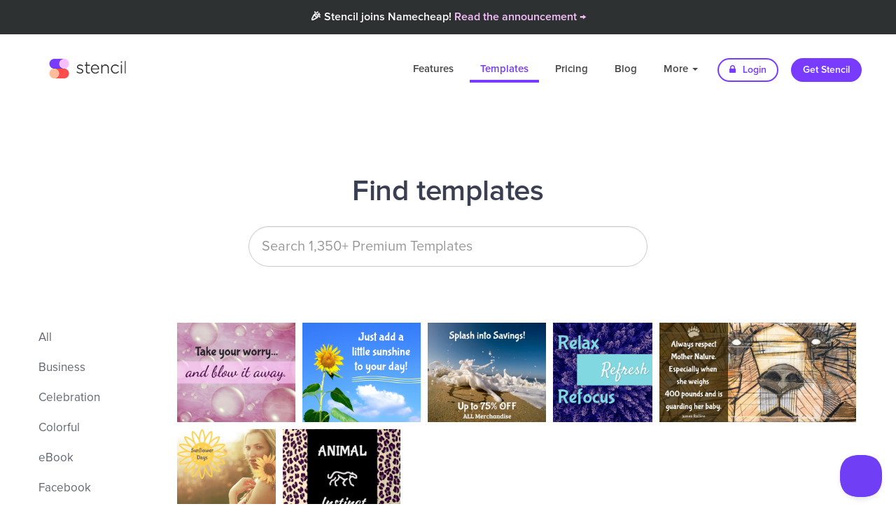

--- FILE ---
content_type: text/html; charset=UTF-8
request_url: https://getstencil.com/templates/font:bubblegum-sans
body_size: 7262
content:
<!DOCTYPE html>
<html lang="en">
  <head>
    
    <!--
       _____ __                  _ __
      / ___// /____  ____  _____(_) /
      \__ \/ __/ _ \/ __ \/ ___/ / /
     ___/ / /_/  __/ / / / /__/ / /
    /____/\__/\___/_/ /_/\___/_/_/
    -->

    <title>7 &quot;Bubblegum Sans&quot; Templates | Stencil</title>
    <link rel="apple-touch-icon" href="https://d3b1ak9ylguumf.cloudfront.net/stencil/app/static/images/icons/favicons/circle.120x120.png?h=a0c914ca&v=2020-08-19.00" sizes="120x120" />
    <link rel="apple-touch-icon" href="https://d3b1ak9ylguumf.cloudfront.net/stencil/app/static/images/icons/favicons/circle.152x152.png?h=8bba1fc6&v=2020-08-19.00" sizes="152x152" />
    <link rel="apple-touch-icon" href="https://d3b1ak9ylguumf.cloudfront.net/stencil/app/static/images/icons/favicons/circle.180x180.transparent.png?h=a0ac3150&v=2020-08-19.00" sizes="180x180" />
    <link rel="canonical" href="https://getstencil.com/templates/font:bubblegum-sans" />
    <link rel="chrome-webstore-item" class="app" href="https://chrome.google.com/webstore/detail/bgjkdefgpgngdhagacbeajapgnoobjig" />
    <link rel="chrome-webstore-item" class="extension" href="https://chrome.google.com/webstore/detail/hgmhphfbdfbkokcfajipbmkcakmmepeb" />
    <link rel="dns-prefetch" href="https://d16vet56my3umi.cloudfront.net/" />
    <link rel="dns-prefetch" href="https://d26ifsg6yzkcom.cloudfront.net/" />
    <link rel="dns-prefetch" href="https://d3mnhso4gv2l51.cloudfront.net/" />
    <link rel="dns-prefetch" href="https://d3b1ak9ylguumf.cloudfront.net/" />
    <link rel="dns-prefetch" href="https://fonts.googleapis.com/" />
    <link rel="dns-prefetch" href="https://fonts.gstatic.com/" />
    <link rel="dns-prefetch" href="https://s3-us-west-2.amazonaws.com/" />
    <link rel="icon" href="https://d3b1ak9ylguumf.cloudfront.net/stencil/app/static/images/icons/favicons/circle.32x32.transparent.png?h=34ee67a7&v=2020-08-19.00" sizes="32x32" />
    <link rel="icon" href="https://d3b1ak9ylguumf.cloudfront.net/stencil/app/static/images/icons/favicons/circle.57x57.transparent.png?h=ab656c32&v=2020-08-19.00" sizes="57x57" />
    <link rel="icon" href="https://d3b1ak9ylguumf.cloudfront.net/stencil/app/static/images/icons/favicons/circle.76x76.png?h=516a8c92&v=2020-08-19.00" sizes="76x76" />
    <link rel="icon" href="https://d3b1ak9ylguumf.cloudfront.net/stencil/app/static/images/icons/favicons/circle.96x96.transparent.png?h=29dff721&v=2020-08-19.00" sizes="96x96" />
    <link rel="icon" href="https://d3b1ak9ylguumf.cloudfront.net/stencil/app/static/images/icons/favicons/circle.128x128.png?h=4a7e6b54&v=2020-08-19.00" sizes="128x128" />
    <link rel="icon" href="https://d3b1ak9ylguumf.cloudfront.net/stencil/app/static/images/icons/favicons/circle.192x192.transparent.png?h=f51b2a37&v=2020-08-19.00" sizes="192x192" />
    <link rel="icon" href="https://d3b1ak9ylguumf.cloudfront.net/stencil/app/static/images/icons/favicons/circle.228x228.transparent.png?h=36205496&v=2020-08-19.00" sizes="228x228" />
    <link rel="preconnect" href="https://d16vet56my3umi.cloudfront.net/" crossorigin />
    <link rel="preconnect" href="https://d26ifsg6yzkcom.cloudfront.net/" crossorigin />
    <link rel="preconnect" href="https://d3mnhso4gv2l51.cloudfront.net/" crossorigin />
    <link rel="preconnect" href="https://d3b1ak9ylguumf.cloudfront.net/" crossorigin />
    <link rel="preconnect" href="https://fonts.googleapis.com/" crossorigin />
    <link rel="preconnect" href="https://fonts.gstatic.com/" crossorigin />
    <link rel="preconnect" href="https://s3-us-west-2.amazonaws.com/" crossorigin />
    <link rel="shortcut icon" href="https://d3b1ak9ylguumf.cloudfront.net/stencil/app/static/images/icons/favicons/circle.192x192.transparent.png?h=f51b2a37&v=2020-08-19.00" sizes="196x196" />
    <link rel="stylesheet" type="text/css" href="https://d3b1ak9ylguumf.cloudfront.net/stencil/public/static/vendors/source/external/bootstrap/v3.3.6/dist/css/bootstrap.min.css?h=12d017d8&v=2020-08-19.00" />
    <link rel="stylesheet" type="text/css" href="https://d3b1ak9ylguumf.cloudfront.net/stencil/public/static/css/custom.css?h=7207db7c&v=2020-08-19.00" />
    <link rel="stylesheet" type="text/css" href="https://d3b1ak9ylguumf.cloudfront.net/stencil/public/static/css/helpers.css?h=778935f7&v=2020-08-19.00" />
    <link rel="stylesheet" type="text/css" href="https://d3b1ak9ylguumf.cloudfront.net/stencil/shared/static/vendors/source/external/Font-Awesome/v4.7.0/css/font-awesome.min.css?h=26955053&v=2020-08-19.00" />
    <link rel="stylesheet" type="text/css" href="https://d3b1ak9ylguumf.cloudfront.net/stencil/shared/static/vendors/source/internal/icons/v2019.12.19/30/styles.css?h=b75ea7d6&v=2020-08-19.00" />
    <meta charset="utf-8" />
    <meta http-equiv="X-UA-Compatible" content="IE=edge" />
    <meta name="author" content="Stencil" />
    <meta name="description" content="A collection of 7 templates that are using the &quot;Bubblegum Sans&quot; font." />
    <meta name="google-site-verification" content="ZmN_102DoGQIZOf6Xi8AWQy-nHb40K46tKwy5cAEHyI" />
    <meta name="msapplication-config" content="/browserconfig.xml" />
    <meta name="msapplication-TileColor" content="#ffffff" />
    <meta name="msapplication-TileImage" content="https://d3b1ak9ylguumf.cloudfront.net/stencil/app/static/images/icons/favicons/circle.144x144.png?h=582fcee9&v=2020-08-19.00" />
    <meta name="p:domain_verify" content="132c168c1502c8d6919ff686c5933284" />
    <meta name="p:domain_verify" content="55d2793fb5c8ea63f1a3b0758be8328b" />
    <meta name="pinterest-rich-pin" content="false" />
    <meta name="robots" content="noindex" />
    <meta name="twitter:creator" content="@getstencil" />
    <meta name="twitter:description" content="A collection of 7 templates that are using the &quot;Bubblegum Sans&quot; font." />
    <meta name="twitter:image" content="https://d3b1ak9ylguumf.cloudfront.net/stencil/public/static/images/og/app.jpg?h=4129f4af&amp;v=2020-08-19.00" />
    <meta name="twitter:image:alt" content="Stencil logo" />
    <meta name="twitter:site" content="@getstencil" />
    <meta name="twitter:title" content="7 &quot;Bubblegum Sans&quot; Templates | Stencil" />
    <meta name="viewport" content="width=device-width, initial-scale=1" />
    <meta property="fb:app_id" content="1624389457682969" />
    <meta property="og:description" content="A collection of 7 templates that are using the &quot;Bubblegum Sans&quot; font." />
    <meta property="og:image" content="https://d3b1ak9ylguumf.cloudfront.net/stencil/public/static/images/og/app.jpg?h=4129f4af&amp;v=2020-08-19.00" />
    <meta property="og:image:secure_url" content="https://d3b1ak9ylguumf.cloudfront.net/stencil/public/static/images/og/app.jpg?h=4129f4af&amp;v=2020-08-19.00" />
    <meta property="og:locale" content="en_US" />
    <meta property="og:site_name" content="Stencil" />
    <meta property="og:title" content="7 &quot;Bubblegum Sans&quot; Templates | Stencil" />
    <meta property="og:type" content="website" />
    <meta property="og:url" content="https://getstencil.com/templates/font:bubblegum-sans" />
    <!--<script
       src="https://api.annexsearch.com/widget.js"
       data-hostnames="help.getstencil.com getstencil.com"
       data-uuid="4b8d45a5-20c6-4eb3-ad5f-2acd33e11f85" defer></script>-->
    <script type="application/ld+json">{"@context": "https://schema.org","@type": "WebSite","name": "Stencil","url": "https://getstencil.com/","image": "https://getstencil.com/app/static/images/icons/favicons/circle.310x310.transparent.png"}
</script>

      
    <!-- Google Optimse Code for stopping content flicker -->
    <style>.async-hide { opacity: 0 !important} </style>
    <script>(function(a,s,y,n,c,h,i,d,e){s.className+=' '+y;h.start=1*new Date;
    h.end=i=function(){s.className=s.className.replace(RegExp(' ?'+y),'')};
    (a[n]=a[n]||[]).hide=h;setTimeout(function(){i();h.end=null},c);h.timeout=c;
    })(window,document.documentElement,'async-hide','dataLayer',4000,
    {'GTM-WT5Q56C':true});</script>
    <script type="text/javascript">
      (function(i,s,o,g,r,a,m){i['GoogleAnalyticsObject']=r;i[r]=i[r]||function(){
      (i[r].q=i[r].q||[]).push(arguments)},i[r].l=1*new Date();a=s.createElement(o),
      m=s.getElementsByTagName(o)[0];a.async=1;a.src=g;m.parentNode.insertBefore(a,m)
      })(window,document,'script','//www.google-analytics.com/analytics.js','ga');
      ga('create', 'UA-52542587-3', 'auto');
      ga('require', 'GTM-WT5Q56C');
      ga('send', 'pageview');
    </script>
        
    <script>
      (function(h,o,t,j,a,r){
        h.hj=h.hj||function(){(h.hj.q=h.hj.q||[]).push(arguments)};
        h._hjSettings={hjid:1271748,hjsv:6};
        a=o.getElementsByTagName('head')[0];
        r=o.createElement('script');r.async=1;
        r.src=t+h._hjSettings.hjid+j+h._hjSettings.hjsv;
        a.appendChild(r);
      })(window,document,'https://static.hotjar.com/c/hotjar-','.js?sv=');
    </script>
      <link rel="stylesheet" type="text/css" href="https://d3b1ak9ylguumf.cloudfront.net/stencil/public/static/vendors/source/external/owlcarousel/v2.2.1/assets/owl.carousel.min.css?h=de0dfbab&v=2020-08-19.00" />
    <link rel="stylesheet" type="text/css" href="https://d3b1ak9ylguumf.cloudfront.net/stencil/public/static/vendors/source/external/owlcarousel/v2.2.1/assets/owl.theme.default.min.css?h=275048a2&v=2020-08-19.00" />
    <link rel="stylesheet" type="text/css" href="https://d3b1ak9ylguumf.cloudfront.net/stencil/public/static/vendors/source/external/lightGallery/vx.x.x/css/lightgallery.css?h=f494cc61&v=2020-08-19.00" />
    <style type="text/css">

      /**
       * Plugin styles
       * 
       */
      div#bricks {
        overflow: hidden;
      }
      div#bricks div.brick {
        float: left;
        box-sizing: content-box;
        overflow: hidden;
        position: relative;
      }
      div#bricks div.brick img {
        display: block;
        width: auto;
        height: 100%;
      }

      /**
       * Form
       * 
       */
      div.input-container {
        width: 50%;
        margin: 0 auto 0 auto;
        min-width: 264px;
        position: relative;
      }
      div.input-container input {
        width: 100%;
      }
      div.input-container a.icon {
        position: absolute;
        right: 13px;
        top: 13px;
        font-size: 24px;
        border-radius: 100px 100px 100px 100px;
        height: 32px;
        width: 32px;
        line-height: 32px;
        text-align: center;
        color: #c7c6cb;
        transition: color 100ms linear;
      }
      div.input-container a.icon:hover {
        color: #1aa0e9;
      }

      /**
       * Page styles
       * 
       */
      div#bricks div.brick {
        margin: 0 10px 10px 0;
      }
      div#bricks div.brick a:hover div,
      div#bricks div.brick a:hover img {
        opacity: 0.7;
      }

      div#bricks div.brick a img {
        margin: 0 auto 0 auto;
      }
      div#bricks div.brick div.img {
        display: none;
        position: absolute;
        top: 0;
        right: 0;
        bottom: 0;
        left: 0;
        background-size: 100%;
        background-position: center center;
        background-repeat: no-repeat;
        transition: background-size 450ms;
      }
      div#bricks div.brick.cropped a img {
        visibility: hidden;
        pointer-events: none;
      }
      div#bricks div.brick.cropped a div.img {
        display: block;
      }
      div.pagination {
        display: block;
        text-align: center;
      }
      div.results.empty {
        text-align: center;
        color: #60656f;
      }
      div.results.empty div.icon {
        font-size: 96px;
      }
      div.results.empty p {
        font-size: 24px;
      }
    </style>
        <script type="application/ld+json">{"@context": "https://schema.org","@type": "BreadcrumbList","itemListElement": [{"name":"Stencil","item":"https://getstencil.com/","@type":"ListItem","position":1},{"name":"Templates","item":"https://getstencil.com/templates","@type":"ListItem","position":2}]}
</script>
  </head>
  <body class="templates">
      <div class="nc-banner">
       <div class="nc-banner-content mr-auto">
         <span class="text-light text-center">🎉 Stencil joins Namecheap! <a href="/namecheap-announcement" style="color:#F8BFFD;">Read the announcement &rarr;</a></span>
         
       </div>
    </div>


    <!-- <div class="nc-banner">
       <div class="nc-banner-content mr-auto">
         <span class="text-light text-center">🇺🇦 We stand with our friends and colleagues in Ukraine 🇺🇦<br /><a href="https://ukraine.ua/news/stand-with-ukraine/" style="color:#F8BFFD;">Support Ukraine in their time of need &rarr;</a></span>
       </div>
    </div> -->
    
    <div class="navbar-wrapper">
      <div class="container">
        <nav class="navbar navbar-dark navbar-static-top">
          <div class="container">
            <div class="navbar-header">
              <button type="button" class="navbar-toggle collapsed" data-toggle="collapse" data-target="#navbar" aria-expanded="false" aria-controls="navbar">
                <span class="sr-only">Toggle navigation</span>
                <span class="icon-bar"></span>
                <span class="icon-bar"></span>
                <span class="icon-bar"></span>
              </button>
              <a class="navbar-brand" href="/">Stencil</a>
            </div>
            <div id="navbar" class="navbar-collapse collapse">
              <ul class="nav navbar-nav navbar-right">
                <li class=""><a href="/features">Features</a></li>
                <li class="active"><a href="/templates">Templates</a></li>
                <li class=""><a href="/pricing" title="Pricing">Pricing</a></li>
                <li><a href="/blog" title="Blog">Blog</a></li>
                <li class="dropdown ">
                  <a href="#" class="dropdown-toggle" data-toggle="dropdown" role="button" aria-haspopup="true" aria-expanded="false">More <span class="caret"></span></a>
                  <ul class="dropdown-menu">
                    <li class=""><a href="/about" title="About">About</a></li>
                    <li class=""><a href="https://help.getstencil.com">Support</a></li>
                    <li class=""><a href="/faq" title="FAQ">FAQ</a></li>
                    <li class=""><a href="/customer-love" title="Customer Love">Customer Love</a></li>
                    <li class=""><a href="/stats" title="Fun Stats">Fun Stats</a></li>
                    <li role="separator" class="divider"></li>
                    <li><a href="/stencil-for-chrome" title="Stencil for Chrome"><img src="https://d3b1ak9ylguumf.cloudfront.net/stencil/public/static/images/chrome-icon-sm.png?h=88a29c4e&v=2020-08-19.00" class="dropdown-chrome-install" width="18"> &nbsp;Get Chrome Extension</a></li>
                    <li><a href="/stencil-for-firefox" title="Stencil for Firefox"><img src="https://d3b1ak9ylguumf.cloudfront.net/stencil/public/static/images/ff-icon-sm.png?h=18be0629&v=2020-08-19.00" class="dropdown-chrome-install" width="18"> &nbsp;Get Firefox Add-on</a></li>
                    <li><a href="/stencil-for-wordpress" title="Stencil for WordPress"> <i class="fa fa-wordpress" style="font-size:16px;color:#333;"></i> &nbsp;Get Stencil for WordPress</a></li>
                  </ul>
                </li>
                <li><a href="/login" class="btn btn-default btn-sm nav-other"><i class="fa fa-lock"></i> Login</a></li>
                <li><a href="/pricing" class="btn btn-primary btn-sm nav-other">Get Stencil</a></li>
              </ul>
            </div>
          </div>
        </nav>
      </div>
    </div>
    
    <section class="feature-section feature-section-center feature-section-stats template-header">
      <div class="container">
        <h1 class="title">Find templates</h1>
        <form id="search" autocomplete="off" stdt-query="">
          <div class="input-container">
            <input type="text" class="form-control template-search-input" placeholder="Search 1,350+ Premium Templates" value="" />
            <a class="icon search fa fa-search hidden" href="#"></a>
                        <a class="icon clear fa fa-times-circle hidden" href="#"></a>
          </div>
      </div><!-- /.container -->
    </section>

    <section style="padding-top: 30px;">

      <div class="container-fluid">

        <!-- Categories -->
        <div class="col-md-3 col-lg-2">
          <ul class="feature-sub-list">
            <li><a href="/templates" title="All templates">All</a></li>
                          <li><a href="/templates/business" title="Business templates">Business</a></li>
                          <li><a href="/templates/celebration" title="Celebration templates">Celebration</a></li>
                          <li><a href="/templates/colorful" title="Colorful templates">Colorful</a></li>
                          <li><a href="/templates/ebook" title="eBook templates">eBook</a></li>
                          <li><a href="/templates/facebook" title="Facebook templates">Facebook</a></li>
                          <li><a href="/templates/facebook-cover" title="Facebook Cover templates">Facebook Cover</a></li>
                          <li><a href="/templates/fitness" title="Fitness templates">Fitness</a></li>
                          <li><a href="/templates/holiday" title="Holiday templates">Holiday</a></li>
                          <li><a href="/templates/instagram" title="Instagram templates">Instagram</a></li>
                          <li><a href="/templates/instagram-story" title="Instagram Story templates">Instagram Story</a></li>
                          <li><a href="/templates/outlines" title="Outlines templates">Outlines</a></li>
                          <li><a href="/templates/pinterest" title="Pinterest templates">Pinterest</a></li>
                          <li><a href="/templates/promotional" title="Promotional templates">Promotional</a></li>
                          <li><a href="/templates/quotes" title="Quotes templates">Quotes</a></li>
                          <li><a href="/templates/social-media" title="Social Media templates">Social Media</a></li>
                          <li><a href="/templates/twitter" title="Twitter templates">Twitter</a></li>
                          <li><a href="/templates/zoom-virtual-background" title="Zoom Virtual Background templates">Zoom Virtual Background</a></li>
                      </ul> 
        </div><!-- /.col-md-3 -->

        <!-- Templates -->
        <div class="col-md-9 col-lg-10">
          <div class="container template-holder">
                                      <div id="bricks">
                                  <div class="brick item" data-w="940" data-h="788" id="brick-oni63qqp" stdt-aspectratio="1.1928934010152">
                    <a href="/templates/blow-your-worry-away-a24ea7b9" title="Blow your worry away">
                      <div class="img" style="background-image: url('https://d16vet56my3umi.cloudfront.net/dtrjyhj9q/image/upload/w_940/s3/img05e0e299d');"></div>
                      <img data-src="https://d16vet56my3umi.cloudfront.net/dtrjyhj9q/image/upload/w_940/s3/img05e0e299d" class="lazy" src="[data-uri]" alt="Blow your worry away" />
                                          </a>
                  </div>
                                                    <div class="brick item" data-w="940" data-h="788" id="brick-9bmq9zj8" stdt-aspectratio="1.1928934010152">
                    <a href="/templates/sunshine-to-your-day-55a0475e" title="Sunshine to your day">
                      <div class="img" style="background-image: url('https://d16vet56my3umi.cloudfront.net/dtrjyhj9q/image/upload/w_940/s3/img094e1754b');"></div>
                      <img data-src="https://d16vet56my3umi.cloudfront.net/dtrjyhj9q/image/upload/w_940/s3/img094e1754b" class="lazy" src="[data-uri]" alt="Sunshine to your day" />
                                          </a>
                  </div>
                                                    <div class="brick item" data-w="940" data-h="788" id="brick-cvtrhmad" stdt-aspectratio="1.1928934010152">
                    <a href="/templates/splash-into-savings-28665667" title="Splash into savings">
                      <div class="img" style="background-image: url('https://d16vet56my3umi.cloudfront.net/dtrjyhj9q/image/upload/w_940/s3/img0c8b07a44');"></div>
                      <img data-src="https://d16vet56my3umi.cloudfront.net/dtrjyhj9q/image/upload/w_940/s3/img0c8b07a44" class="lazy" src="[data-uri]" alt="Splash into savings" />
                                          </a>
                  </div>
                                                    <div class="brick item" data-w="1080" data-h="1080" id="brick-0uhca7ln" stdt-aspectratio="1">
                    <a href="/templates/relax-refresh-refocus-f515f3e1" title="Relax refresh refocus">
                      <div class="img" style="background-image: url('https://d16vet56my3umi.cloudfront.net/dtrjyhj9q/image/upload/w_400/s3/img0e2d2cec1');"></div>
                      <img data-src="https://d16vet56my3umi.cloudfront.net/dtrjyhj9q/image/upload/w_400/s3/img0e2d2cec1" class="lazy" src="[data-uri]" alt="Relax refresh refocus" />
                                          </a>
                  </div>
                                                    <div class="brick item" data-w="1024" data-h="512" id="brick-72hr8nxe" stdt-aspectratio="2">
                    <a href="/templates/always-respect-mother-nature-8f0221d2" title="Always respect mother nature">
                      <div class="img" style="background-image: url('https://d16vet56my3umi.cloudfront.net/dtrjyhj9q/image/upload/w_400/s3/img0c8a64750');"></div>
                      <img data-src="https://d16vet56my3umi.cloudfront.net/dtrjyhj9q/image/upload/w_400/s3/img0c8a64750" class="lazy" src="[data-uri]" alt="Always respect mother nature" />
                                          </a>
                  </div>
                                                    <div class="brick item" data-w="1080" data-h="1080" id="brick-snmom34n" stdt-aspectratio="1">
                    <a href="/templates/happy-sunflower-days-e8fbbd2d" title="Happy sunflower days">
                      <div class="img" style="background-image: url('https://d16vet56my3umi.cloudfront.net/dtrjyhj9q/image/upload/w_400/s3/img0572bbf58');"></div>
                      <img data-src="https://d16vet56my3umi.cloudfront.net/dtrjyhj9q/image/upload/w_400/s3/img0572bbf58" class="lazy" src="[data-uri]" alt="Happy sunflower days" />
                                          </a>
                  </div>
                                                    <div class="brick item" data-w="940" data-h="788" id="brick-3yrk1sdr" stdt-aspectratio="1.1928934010152">
                    <a href="/templates/animals-have-instinct-b4405e63" title="Animals have instinct">
                      <div class="img" style="background-image: url('https://d16vet56my3umi.cloudfront.net/dtrjyhj9q/image/upload/w_940/s3/img02412d3be');"></div>
                      <img data-src="https://d16vet56my3umi.cloudfront.net/dtrjyhj9q/image/upload/w_940/s3/img02412d3be" class="lazy" src="[data-uri]" alt="Animals have instinct" />
                                          </a>
                  </div>
                                                </div>
                      </div>
        </div>
      </div>
        
    </section>


    <section class="footer-section footer-section-dark">
    <div class="container">
        <div class="row eqh fs-equalize-element">
              <div class="col-md-2">
                <h6>Company</h6>
                <a href="/about" title="About">About</a>
               <!--  <div class="tooltip fade right in">
                    <div class="tooltip-arrow"></div>
                    <div class="tooltip-inner careers-tooltip">
                        <a href="/careers" title="Careers">We're hiring!</a>
                    </div>
                </div> -->
                <a href="/careers" title="Careers">Careers</a>
                <a href="/press" title="Press">Press</a>
                <a href="/pricing" title="Pricing">Pricing</a>
                <a href="/customer-love" title="Customer Love">Customer Love</a>
                <a href="/blog" title="Blog">Blog</a>
                <a href="/partners" title="Partners">Partners</a>
                <br />
            </div><!-- Company -->

            <div class="col-md-2">
                <h6>Features</h6>
                <!--<a href="/app">Try Stencil free</a>-->
                <a href="/features/photos" title="Photos">Photos</a>
                <a href="/features/icons" title="Icons">Icons</a>
                <a href="/features/templates" title="Templates">Templates</a>
                <!-- Quotes 123 -->
                <!-- <a href="/features/quotes" title="Quotes">Quotes</a> -->
                <a href="/features/instant-resizing" title="Instant Resizing">Instant Resizing</a>
                <a href="/features/preset-sizes" title="Preset Sizes">Preset Sizes</a>
                <a href="/features/google-fonts" title="Google Fonts">Google Fonts</a>
                <a href="/features/font-uploads" title="Font Uploads">Font Uploads</a>
                <a href="/features/color-picker" title="Color Picker">Color Picker</a>
                <a href="/features/image-cropping" title="Image Cropping">Image Cropping</a>
                <a href="/features/photo-adjustments" title="Photo Adjustments">Photo Adjustments</a>
                <a href="/features/filters" title="Filters">Filters</a>
                <a href="/features/facebook-ad-grid" title="Facebook Ad Grid">Facebook Ad Grid</a>
                <a href="/features/safe-areas" title="Safe Areas">Safe Areas</a>
                <br />
            </div><!-- Features (column 1) -->

             <div class="col-md-2" style="padding-top:34px;">
                <a href="/features/social-sharing" title="Social Sharing">Social Sharing</a>
                <a href="/features/instagram-sms" title="Instagram SMS">Instagram SMS</a>
                <a href="/features/schedule" title="Schedule">Schedule</a>
                <a href="/features/high-resolution-downloads" title="High-Res Downloads">High-Res Downloads</a>
                <a href="/features/live-previews" title="Live Previews">Live Previews</a>
                <a href="/features/bitly-links" title="Bit.ly Links">Bit.ly Links</a>
                <a href="/features/image-uploads" title="Image Uploads">Image Uploads</a>
                <a href="/features/logo-watermarks" title="Logos / Watermarks">Logos / Watermarks</a>
                <a href="/features/favorites" title="Favorites">Favorites</a>
                <a href="/features/collections" title="Collections">Collections</a>
                <a href="/features/safe-areas" title="Safe Areas">Safe Areas</a>
                <a href="/features/color-picker" title="Color Picker">Color Picker</a>
                <a href="/features/bitly-links" title="Bit.ly Links">Bit.ly Links</a>
                <br />
            </div><!-- Features (column 2) -->

            <div class="col-md-2">
                <h6>Info</h6>
                <!--<a href="/app">Try Stencil free</a>-->
                <a href="/templates" title="Templates">Templates</a>
                <a href="/faq" title="FAQ">FAQ</a>
                <a href="/stats" title="Fun Stats">Fun Stats</a>
                <a href="/integrations" title="Integrations">Integrations</a>
                <a href="/canva-vs-stencil" title="Canvas vs. Stencil">Canva vs. Stencil</a>
                <a href="/crello-vs-stencil" title="Crello vs. Stencil">Crello vs. Stencil</a>
                <a href="/easil-vs-stencil" title="Easil vs. Stencil">Easil vs. Stencil</a>
                <a href="/photoshop-vs-stencil" title="Photoshop vs. Stencil">Photoshop vs. Stencil</a>
                <a href="/picmonkey-vs-stencil" title="PicMonkey vs. Stencil">PicMonkey vs. Stencil</a>
                <a href="/create/facebook-cover-photos" title="Facebook Cover Photos">Facebook Cover Photos</a>
                <a href="/create/twitter-cover-photos" title="Twitter Cover Photos">Twitter Cover Photos</a>
                <a href="/create/youtube-channel-art" title="YouTube Channel Art">YouTube Channel Art</a>
                <a href="/create/t-shirt-designs" title="T-Shirt Designs">T-Shirt Designs</a>
                <a href="/create/zoom-virtual-background" title="Zoom Virtual Background">Zoom Virtual Backgrounds</a>
                <a href="/create">Use Cases</a>
                <a href="/social-sizes" title="Social Image Size Guide">Social Image Size Guide</a>
                <br />
            </div><!-- Info -->

            <div class="col-md-2">
                <h6>Support</h6>
                                <a href="https://help.getstencil.com/" target="_blank" title="Help">Help</a>
                <a href="/contact" title="Contact us">Contact us</a>
                <a href="/terms" title="Terms of Use">Terms of Use</a>
                <a href="/privacy" title="Privacy Policy">Privacy Policy</a>
                <a href="mailto:support@getstencil.com?subject=bug-bounty" title="Bug Bounty" target="_blank">Bug Bounty</a>
                <br />
            </div><!-- Support -->

            <div class="col-md-2">
                <h6>Apps</h6>
                <a href="/app">Stencil for Web</a>
                <a href="/stencil-for-chrome" title="Stencil for Chrome">Stencil for Chrome</a>
                <a href="/stencil-for-firefox" title="Stencil for Firefox">Stencil for Firefox</a>
                <a href="/stencil-for-wordpress" title="Stencil for WordPress">Stencil for WordPress</a>
                <br />
            </div><!-- Apps -->

        </div>

        <div class="footer-bottom">
            <div id="powered-by-nc">
                <a href="https://www.namecheap.com/visual/stencil/" class="nc-footer-logo"><img src="https://d3b1ak9ylguumf.cloudfront.net/stencil/public/static/images/logo-nc-footer-wh.png?h=3b918a9f&v=2020-08-19.00" alt="Namecheap" /></a>
                <a href="https://visual.com" class="nc-footer-logo"><img src="https://d3b1ak9ylguumf.cloudfront.net/stencil/public/static/images/logo-visual-footer-wh.png?h=2a62dd57&v=2020-08-19.00" alt="Visual" /></a>
            </div>
            <div class="clear"></div>

            <p class="copyright float-left">Stencil - All rights reserved &copy; 2026</p>
            <div class="social float-right" style="margin-top:-10px;">
                <a href="https://www.facebook.com/GetStencil" target="_blank" title="Stencil on Facebook"><i class="fa fa-facebook"></i></a>
                <a href="https://twitter.com/getstencil" target="_blank" title="Stencil on Twitter"><i class="fa fa-twitter"></i></a>
                <a href="https://www.youtube.com/channel/UCrL64kPyzcydMinzy_A20Sw" target="_blank" title="Stencil on YouTube"><i class="fa fa-youtube-play"></i></a>
                <a href="https://www.pinterest.com/getstencil" target="_blank" title="Stencil on Pinterest"><i class="fa fa-pinterest-p"></i></a>
                <a href="https://www.instagram.com/getstencil/" target="_blank" title="Stencil on Instagram"><i class="fa fa-instagram"></i></a>
            </div>
        </div>
    </div>
</section>
        <script src="https://getstencil.com/stencil/public/static/compiled/public.08a2c3cef9af4d31cef0ba784673a2b7.js" type="text/javascript"></script>
    
    <!-- Facebook Tracking Pixel -->
    <script type="text/javascript">
        !function(f,b,e,v,n,t,s){if(f.fbq)return;n=f.fbq=function(){n.callMethod?
        n.callMethod.apply(n,arguments):n.queue.push(arguments)};if(!f._fbq)f._fbq=n;
        n.push=n;n.loaded=!0;n.version='2.0';n.queue=[];t=b.createElement(e);t.async=!0;
        t.src=v;s=b.getElementsByTagName(e)[0];s.parentNode.insertBefore(t,s)}(window,
        document,'script','//connect.facebook.net/en_US/fbevents.js');
        fbq('init', '582765011821343');
        fbq('track', "PageView");
    </script>
    <noscript><img height="1" width="1" style="display:none" src="https://www.facebook.com/tr?id=582765011821343&amp;ev=PageView&amp;noscript=1"/></noscript>
    
    <!-- Tapfiliate -->
    <script src="https://static.tapfiliate.com/tapfiliate.js" type="text/javascript" async></script>
    <script type="text/javascript">
        window['TapfiliateObject'] = i = 'tap';
        window[i] = window[i] || function() {
            (window[i].q = window[i].q || []).push(arguments);
        };
        if (window.tap !== undefined) {
            tap('create', '2517-0f49db');
            tap('detectClick');
        }
    </script>
    
    <!-- HelpScout Beacon 2.0 -->
    <script type="text/javascript">!function(e,t,n){function a(){var e=t.getElementsByTagName("script")[0],n=t.createElement("script");n.type="text/javascript",n.async=!0,n.src="https://beacon-v2.helpscout.net",e.parentNode.insertBefore(n,e)}if(e.Beacon=n=function(t,n,a){e.Beacon.readyQueue.push({method:t,options:n,data:a})},n.readyQueue=[],"complete"===t.readyState)return a();e.attachEvent?e.attachEvent("onload",a):e.addEventListener("load",a,!1)}(window,document,window.Beacon||function(){});</script>
    <script type="text/javascript">
        if (window.Beacon !== undefined) {
            window.Beacon('init', '59ca77ed-c9aa-4617-a34a-361877e28783');
            $('.helpscout-open').click(function(event) {
                event.preventDefault();
                window.Beacon('open');
            });
        }
    </script>
  </body>
</html>
